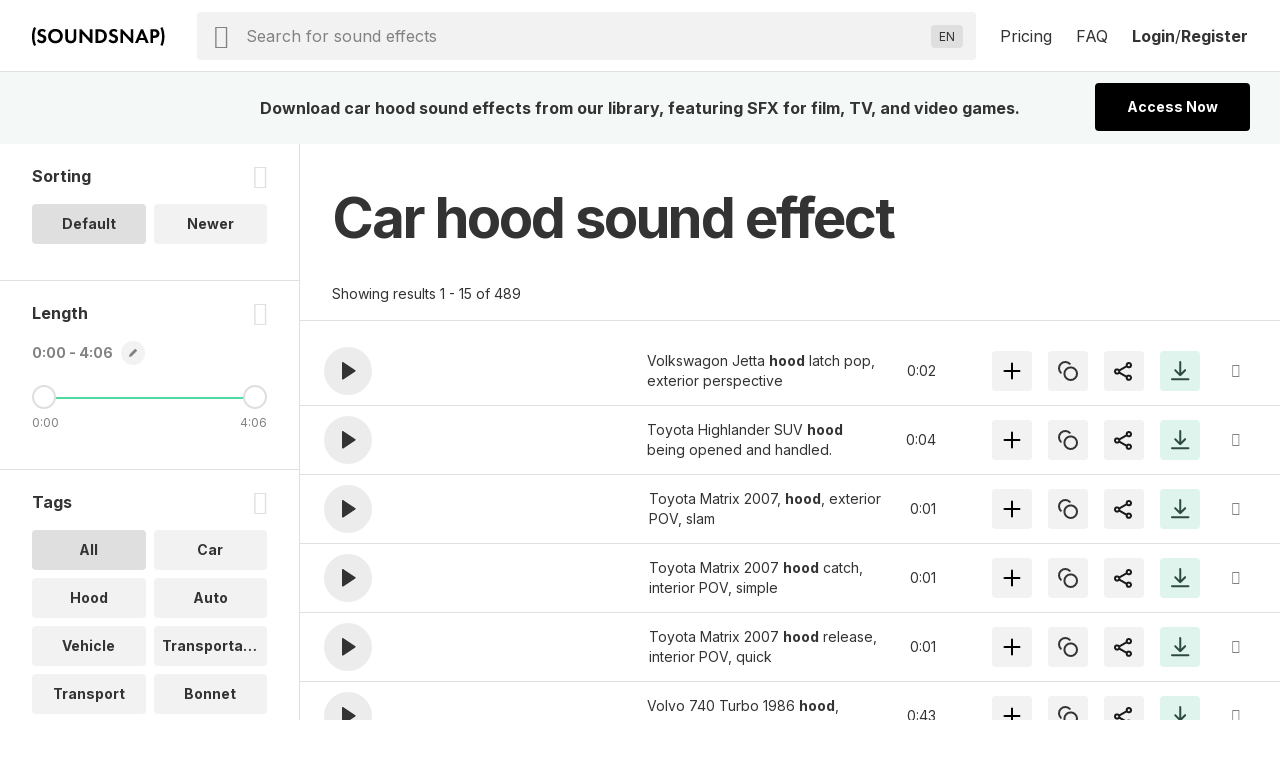

--- FILE ---
content_type: text/javascript
request_url: https://www.soundsnap.com/themes/soundsnap5/js/head.min.7c449627.js
body_size: 3995
content:
function uniq(e){return[...new Set(e)]}function allOf(e,t=document){return Array.from(t.querySelectorAll(e))}function firstOf(e){return document.querySelector(e)}let marked=new WeakSet;function mark(e){return marked.add(e),!1}function isMark(e){return marked.has(e)}function checkMark(e){return!!isMark(e)||mark(e)}function clearMark(){marked=new WeakSet}const prefixObserver=new MutationObserver(function(e){for(const t of e)for(const e of t.addedNodes){if(!(e instanceof HTMLElement))continue;const t='a[href^="/"]';if(e.matches(t)){if(checkMark(e))continue;prefixElement(e)}for(const r of e.querySelectorAll(t))checkMark(r)||prefixElement(r)}});prefixObserver.observe(document.documentElement,{childList:!0,subtree:!0});const ok=e=>e.ok?Promise.resolve(e):Promise.reject(e.statusText),asJson=e=>e.json(),asText=e=>e.text(),okJson=e=>Promise.resolve(e).then(ok).then(asJson),okText=e=>Promise.resolve(e).then(ok).then(asText),themeName=dynamic_data.themeName||dynamic_data.currentThemeName,themesMatrix=dynamic_data.themesMatrix,basePathPrefix=dynamic_data.virtualDomainCurrentPath||"",ignorePaths=uniq([...Object.values(dynamic_data.virtualDomainPathFound||{}),...Object.values(dynamic_data.virtualDomainPathIgnorePrefix||{}),...Object.values(dynamic_data.virtualDomainPathsAvailable||{})]).map(e=>e.startsWith("/")?e:`/${e}`),ignorePathsExact=uniq(Object.values(dynamic_data.virtualDomainPathIgnoreExact||{})),stripPath=dynamic_data.virtualDomainPathRootAlias||"";function prefixless(e,t=ignorePaths){return t.reduce((e,t)=>e.replace(new RegExp(t,"gi"),""),e)}const isPrefixedBy=(e="",t=[])=>t.some(t=>(e||"").startsWith(t)),isExactPath=(e="",t=[])=>t.some(t=>(e||"")===t);function prefixBasePath(e="",t=basePathPrefix,r=ignorePaths,a=ignorePathsExact,o=stripPath){return e.startsWith("/")?o&&e.startsWith(o)?e.replace(o,""):t&&"/"!==t?isExactPath(e,[t,...a])?e:isPrefixedBy(e,[t,...r])?e:t+e:e:e}function prefixElement(e,t="href"){const r=e.getAttribute(t);r&&prefixBasePath(r)!==r&&e.setAttribute(t,prefixBasePath(r))}const originalFetch=window.fetch;function jsonFetch(e,{data:t=null,method:r="get",...a}={}){return r=t&&"get"===r?"post":r,body="get"!==r&&t&&is.not.string(t)?JSON.stringify(t):void 0,originalFetch(e,{headers:{Accept:"application/json","Content-Type":"application/json"},method:r,body:body,...a}).then(e=>e.ok?e.json():Promise.reject("failed to fetch json data")).then(({error:e,message:t,...r})=>0!==e.error?Promise.reject(t):r)}const domstr=e=>is.string(e)?e:new URLSearchParams(e).toString();window.fetch=((e,{body:t,...r}={})=>originalFetch(prefixBasePath(e),{body:t?domstr(t):t,credentials:"same-origin",...r}).catch((e={})=>"Failed to fetch"===e.message?{}:e)),window.jFetch=((e,{method:t,body:r,headers:a,...o})=>fetch(e,{headers:{"x-requested-with":"XMLHttpRequest","content-type":/POST/i.test(t)?"application/x-www-form-urlencoded":"json"===dataType?"application/json":void 0,...a},method:t,body:r&&is.object(r)?domstr(r):r,...o}));const axios={get:e=>window.fetch(e).then(ok).then(asJson).then(e=>({data:e}))};Promise.prototype.fail=Promise.prototype.catch,Promise.prototype.done=Promise.prototype.then,Promise.prototype.promise=function(){return this};const defaultValues={type:"get",data:void 0,dataType:"json",success:()=>{},error:()=>{},headers:{}};function isJsEnabled(){return document.jsEnabled||(document.jsEnabled=!!(document.getElementsByTagName&&document.createElement&&document.createTextNode&&document.documentElement&&document.getElementById)),document.jsEnabled}function HTTPGet(e,t,r){var a=new XMLHttpRequest,o=!0;return t||(o=!1),a.open("GET",e,o),a.send(null),o?(a.onreadystatechange=function(){4==a.readyState&&t(a.responseText,a,r)},a):a.responseText}function HTTPPost(e,t,r,a){var o=new XMLHttpRequest,n=!0;t||(n=!1),o.open("POST",e,n);var i="";if("object"==typeof a)for(var s in o.setRequestHeader("Content-Type","application/x-www-form-urlencoded"),a)i+=(i?"&":"")+s+"="+encodeURIComponent(a[s]);else i=a;return o.send(i),n?(o.onreadystatechange=function(){4==o.readyState&&t(o.responseText,o,r)},o):o.responseText}function redirectFormButton(e,t,r){createIframe(),t.onmouseover=t.onfocus=function(){t.onclick=function(){var t=this,a=t.form.action,o=t.form.target;return this.form.action=e,this.form.target="redirect-target",r.onsubmit(),window.iframeHandler=function(){var e=id("redirect-target");t.form.action=a,t.form.target=o;try{response=(e.contentWindow||e.contentDocument||e).document.body.innerHTML,response=response.replace(/[\f\n\r\t]/g," "),window.opera&&(response=response.replace(/&quot;/g,'"'))}catch(e){response=null}id("redirect-target").onload=null,id("redirect-target").src="about:blank",response=parseJson(response),0!=response.status?r.oncomplete(response.data):r.onerror(response.data)},!0}},t.onmouseout=t.onblur=function(){t.onclick=null}}jQuery.ojooAjax=(({url:e,type:t,data:r,success:a,error:o,dataType:n,headers:i}=defaultValues)=>(i={"x-requested-with":"XMLHttpRequest","content-type":/POST/i.test(t)?"application/x-www-form-urlencoded":"json"===n?"application/json":void 0,...i},window.fetch(e,{method:t,headers:i,body:r}).then(ok).then(/json/gi.test(n)?asJson:asText).then(a).catch(o))),isJsEnabled()&&(document.documentElement.className="js"),"undefined"==typeof XMLHttpRequest&&(XMLHttpRequest=function(){for(var e=["MSXML3","MSXML2","Microsoft"],t=0;t<e.length;t++)try{return new ActiveXObject(e[t]+".XMLHTTP")}catch(e){}throw new Error("No XML component installed!")});const page={loadSubscribers:[],addLoadEvent:e=>{"complete"===document.readyState?e():page.loadSubscribers.push(e)},notifySubscribers:()=>{page.loadSubscribers.forEach(e=>e())},init:()=>{window.addEventListener("load",page.notifySubscribers)}};page.init();const addLoadEvent=page.addLoadEvent;function addSubmitEvent(e,t){var r=e.onsubmit;e.onsubmit="function"!=typeof r?t:function(){return r()&&t()}}function absolutePosition(e){var t=0,r=0,a=/^div$/i.test(e.tagName);a&&e.scrollLeft&&(t=e.scrollLeft),a&&e.scrollTop&&(r=e.scrollTop);var o={x:e.offsetLeft-t,y:e.offsetTop-r};if(e.offsetParent){var n=absolutePosition(e.offsetParent);o.x+=n.x,o.y+=n.y}return o}function dimensions(e){return{width:e.offsetWidth,height:e.offsetHeight}}function hasClass(e,t){return e.className==t||!!new RegExp("(^| )"+t+"($| )").test(e.className)}function addClass(e,t){return!hasClass(e,t)&&(e.className+=" "+t,!0)}function removeClass(e,t){return!!hasClass(e,t)&&(e.className=eregReplace("(^|\\s+)"+t+"($|\\s+)"," ",e.className),!0)}function toggleClass(e,t){return!(!removeClass(e,t)&&!addClass(e,t))}function eregReplace(e,t,r){return r.replace(new RegExp(e,"g"),t)}function removeNode(e){return"string"==typeof e&&(e=id(e)),!(!e||!e.parentNode)&&e.parentNode.removeChild(e)}function stopEvent(e){e.preventDefault?(e.preventDefault(),e.stopPropagation()):(e.returnValue=!1,e.cancelBubble=!0)}function parseJson(data){return"{"!=data.substring(0,1)?{status:0,data:data.length?data:"Unspecified error"}:eval("("+data+");")}function createIframe(){deleteIframe(),window.iframeHandler=function(){};var e=document.createElement("div");e.id="redirect-holder",e.innerHTML='<iframe name="redirect-target" id="redirect-target" class="redirect" onload="window.iframeHandler();"></iframe>';var t=e.firstChild;t.name="redirect-target",t.setAttribute("name","redirect-target"),t.id="redirect-target",t.style.position="absolute",t.style.height="1px",t.style.width="1px",t.style.visibility="hidden",document.body.appendChild(e)}function deleteIframe(){var e=id("redirect-holder");null!=e&&removeNode(e)}function id(e){return document.getElementById(e)}function elHeight(e){return e?e.offsetHeight:0}function pluralText(e){return 1!==e?"s":""}var $j=jQuery,labelAnimation=function(){"use strict";return{initlabelAnimation:function(){$j(".form-checkbox").each(function(){$j(this).after("<label for='"+$j(this).attr("id")+"'></label>")});var e=$j(".ojoo-login-box input.form-text, .modal input.form-text").first();e.focus(),e.parents(".form-item").addClass("focused"),$j(".collapsed input.form-text").first().parents(".form-item").removeClass("focused"),$j("input.form-text").each(function(){$j(this).val()&&$j(this).addClass("filled"),$j(this).on("blur input",function(){$j(this).val()?$j(this).addClass("filled"):($j(this).removeClass("filled"),$j(this).parents(".form-item").removeClass("focused"))})}),$j("input").on("focus",function(){$j(this).parents(".form-item").addClass("focused")})},initRequiredFields:function(){var e=0;return $j("input.form-submit").click(function(){if("submit"===$j(this).attr("type")){var t=$j(this).closest("form");$j(t).find("input,textarea").each(function(){!$j(this).prop("required")&&!$j(this).hasClass("required")||$j.trim($j(this).val()).length?$j(this).removeClass("error"):($j(this).addClass("error"),e++)}),$j(t).find(".form-checkbox").each(function(t){$j(this).prop("required")&&($j(this).is(":checked")?$j(this).removeClass("error"):(e++,$j(this).addClass("error")))})}}),!(e>0)}}}();$j(function(){labelAnimation.initlabelAnimation(),labelAnimation.initRequiredFields()});const term=dynamic_data.termsConfig;Object.keys(term).forEach(e=>term[e].facetFields=term[e].facetFields.split(/, ?/));const theme={waveColor:"#d7d7d7",progressColor:"#52d9a0",recurlyFontColor:"#333",highlightColor:"#e0f4ee",feature:{showPlayerOnSingleAudioPage:!1,showRegisterLink:!0,interstitialModal:!0,sso:!0},facets:[term.artist.facetFields[0],term.category.defaultSearchField,term.category.defaultSearchFieldLv1,term.collection.defaultSearchField,term.tag.defaultSearchField,"libraryFacet","audio.playTime(all:[0,])"],queryAndWeights:{[term.category.defaultSearchField]:3,[term.tag.defaultSearchField]:2,libraryFacet:1,title:1,body:1,[term.category.defaultSearchFieldLv1]:3,[term.artist.siteName]:2,[term.artist.defaultSearchField]:2,type:1},suggestions:[term.artist.siteName,term.tag.defaultSearchField]},searchIndex="devel_soundsnap",searchIndexNewest="devel_newest",wavesurfer={},hasPromotedFacets=!0,hasBpmFacets=!1,storageHost=dynamic_data.storageHost?dynamic_data.storageHost.audio:{},searchTermPaths=["library","collection","category"],allowedSearchUrlParams=["query","minaudio","maxaudio","filteredTags","filteredCategories","filteredSubCategories","filteredLibraries","sorting","page"],termOverride={tag:"tag",category:"category",playlist:"collection"},termsConfig=term,no_heading_pages=["dynamic_user","dynamic_playlist.audio"];let typesenseCollection=dynamic_data.typesenseSearchCollection;
